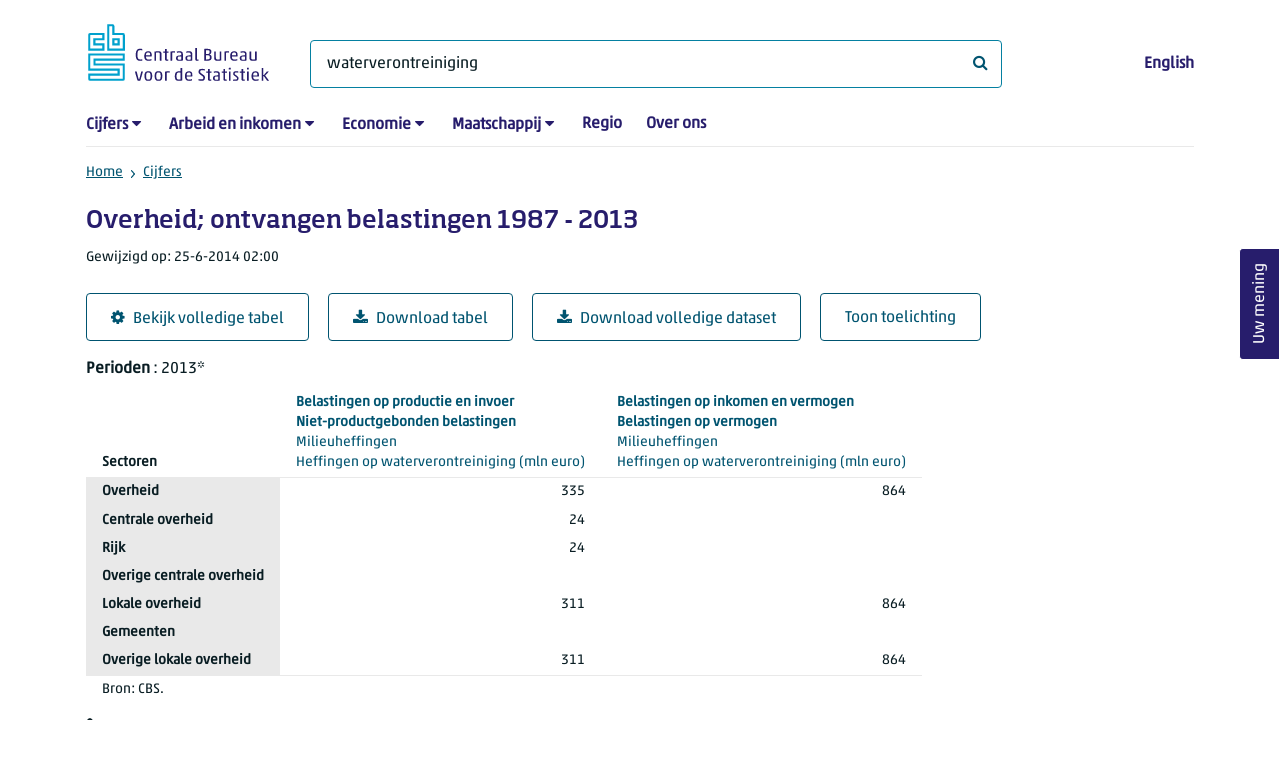

--- FILE ---
content_type: text/html; charset=utf-8
request_url: https://www.cbs.nl/nl-nl/cijfers/detail/81198ned?q=waterverontreiniging
body_size: 48726
content:
<!doctype html>
<html lang="nl-NL" class="no-js">
<head>
    <meta charset="utf-8">
    <meta name="viewport" content="width=device-width, initial-scale=1, shrink-to-fit=no">
    <title>Overheid; ontvangen belastingen 1987 - 2013 | CBS</title>
    <meta name="DCTERMS:identifier" title="XSD.anyURI" content="https://www.cbs.nl/nl-nl/cijfers/detail/81198ned?q=waterverontreiniging" />
    <meta name="DCTERMS.title" content="Overheid; ontvangen belastingen 1987 - 2013" />
    <meta name="DCTERMS.type" title="OVERHEID.Informatietype" content="webpagina" />
    <meta name="DCTERMS.language" title="XSD.language" content="nl-NL" />
    <meta name="DCTERMS.authority" title="OVERHEID.Organisatie" content="Centraal Bureau voor de Statistiek" />
    <meta name="DCTERMS.creator" title="OVERHEID.Organisatie" content="Centraal Bureau voor de Statistiek" />
    <meta name="DCTERMS.modified" title="XSD.dateTime" content="2014-06-25T02:00:00+02:00" />
    <meta name="DCTERMS.temporal" content="" />
    <meta name="DCTERMS.spatial" title="OVERHEID.Koninkrijksdeel" content="Nederland" />
    <meta name="description" />
    <meta name="generator" content="CBS Website, Versie 1.2.0.0" />
    <meta name="keywords" content="" />
    <meta name="robots" content="" />

    <link rel="canonical" href="https://www.cbs.nl/nl-nl/cijfers/detail/81198ned" />
    <!-- prefetch dns lookups -->
    <link rel="dns-prefetch" href="//cdn.cbs.nl" />
    <link rel="dns-prefetch" href="//cdnjs.cloudflare.com" />
    <link rel="dns-prefetch" href="//code.highcharts.com" />
    <link rel="dns-prefetch" href="//cdn.jsdelivr.net" />

    <!-- preload fonts -->
    <link rel="preload" href="//cdn.cbs.nl/cdn/fonts/soho-medium.woff2" as="font" type="font/woff2" crossorigin>
    <link rel="preload" href="//cdn.cbs.nl/cdn/fonts/akko-regular.woff2" as="font" type="font/woff2" crossorigin>
    <link rel="preload" href="//cdnjs.cloudflare.com/ajax/libs/font-awesome/4.7.0/fonts/fontawesome-webfont.woff2?v=4.7.0" as="font" type="font/woff2" crossorigin>

    <link rel="apple-touch-icon" sizes="180x180" href="https://cdn.cbs.nl/cdn/images/apple-touch-icon.png">
    <link rel="icon" type="image/png" sizes="32x32" href="https://cdn.cbs.nl/cdn/images/favicon-32x32.png">
    <link rel="icon" type="image/png" sizes="16x16" href="https://cdn.cbs.nl/cdn/images/favicon-16x16.png">
    <link rel="manifest" href="https://cdn.cbs.nl/cdn/images/site.webmanifest">
    <link rel="mask-icon" href="https://cdn.cbs.nl/cdn/images/safari-pinned-tab.svg" color="#00a1cd">
    <link rel="shortcut icon prefetch" href="https://cdn.cbs.nl/cdn/images/favicon.ico">
    <link rel="me" href="https://social.overheid.nl/@CBSstatistiek">
    <meta name="msapplication-TileColor" content="#271d6c">
    <meta name="msapplication-config" content="https://cdn.cbs.nl/cdn/images/browserconfig.xml">
    <meta name="theme-color" content="#00A1CD" />
    <meta name="twitter:card" content="summary_large_image" />
    <meta name="twitter:site" content="cbs.nl" />
    <meta name="twitter:site:id" content="statistiekcbs" />
    <meta property="og:image" content="https://cdn.cbs.nl/cdn/images/cbs-ingang-heerlen.jpg" />
    <meta property="og:title" content="Overheid; ontvangen belastingen 1987 - 2013" />
    <meta property="og:type" content="website" />
    <meta property="og:url" content="https://www.cbs.nl/nl-nl/cijfers/detail/81198ned?q=waterverontreiniging" />
    <meta property="og:locale" content="nl_NL">
    <meta property="og:site_name" content="Centraal Bureau voor de Statistiek" />
    <meta property="og:description" />
    <link rel="stylesheet" href="https://cdn.jsdelivr.net/npm/bootstrap@5.3.3/dist/css/bootstrap.min.css" integrity="sha384-QWTKZyjpPEjISv5WaRU9OFeRpok6YctnYmDr5pNlyT2bRjXh0JMhjY6hW+ALEwIH" crossorigin="anonymous">
    <link rel="stylesheet" href="https://cdnjs.cloudflare.com/ajax/libs/font-awesome/4.7.0/css/font-awesome.css" integrity="sha512-5A8nwdMOWrSz20fDsjczgUidUBR8liPYU+WymTZP1lmY9G6Oc7HlZv156XqnsgNUzTyMefFTcsFH/tnJE/+xBg==" crossorigin="anonymous" referrerpolicy="no-referrer" />
    <link rel="stylesheet" href="https://www.cbs.nl/content/css-v5/cbs.min.css" />
    <link rel="stylesheet" href="https://www.cbs.nl/content/css-v5/cbs-print.min.css" media="print" />
    <script nonce="jX/ZIlruiFzA/+yl9qZQpGcbUU7V20jerUTHw8NMPTo=">
        document.documentElement.classList.remove("no-js");
    </script>
    <script nonce="jX/ZIlruiFzA/+yl9qZQpGcbUU7V20jerUTHw8NMPTo=" src="https://cdnjs.cloudflare.com/ajax/libs/jquery/3.5.1/jquery.min.js" integrity="sha512-bLT0Qm9VnAYZDflyKcBaQ2gg0hSYNQrJ8RilYldYQ1FxQYoCLtUjuuRuZo+fjqhx/qtq/1itJ0C2ejDxltZVFg==" crossorigin="anonymous"></script>
    <noscript>
        <style nonce="jX/ZIlruiFzA/+yl9qZQpGcbUU7V20jerUTHw8NMPTo=">
            .collapse {
                display: block;
            }

            .highchartContainerClass, .if-collapsed {
                display: none;
            }
        </style>
    </noscript>
<script nonce="jX/ZIlruiFzA/+yl9qZQpGcbUU7V20jerUTHw8NMPTo=" type="text/javascript">
window.dataLayer = window.dataLayer || [];
window.dataLayer.push({
nonce: "jX/ZIlruiFzA/+yl9qZQpGcbUU7V20jerUTHw8NMPTo=",
"ftg_type": "informer",
"section": "dataset statline",
"sitecore_id": "81198ned",
"template_name": "Dataset detail page",
"language": "nl-NL"
});  </script>
</head>
<body class="">
    <!--PIWIK-->
<script nonce="jX/ZIlruiFzA/+yl9qZQpGcbUU7V20jerUTHw8NMPTo=" type="text/javascript">
(function(window, document, dataLayerName, id) {
window[dataLayerName]=window[dataLayerName]||[],window[dataLayerName].push({start:(new Date).getTime(),event:"stg.start"});var scripts=document.getElementsByTagName('script')[0],tags=document.createElement('script');
function stgCreateCookie(a,b,c){var d="";if(c){var e=new Date;e.setTime(e.getTime()+24*c*60*60*1e3),d="; expires="+e.toUTCString();f="; SameSite=Strict"}document.cookie=a+"="+b+d+"; path=/"}
var isStgDebug=(window.location.href.match("stg_debug")||document.cookie.match("stg_debug"))&&!window.location.href.match("stg_disable_debug");stgCreateCookie("stg_debug",isStgDebug?1:"",isStgDebug?14:-1);
var qP=[];dataLayerName!=="dataLayer"&&qP.push("data_layer_name="+dataLayerName),qP.push("use_secure_cookies"),isStgDebug&&qP.push("stg_debug");var qPString=qP.length>0?("?"+qP.join("&")):"";
tags.async=!0,tags.src="//cbs.containers.piwik.pro/"+id+".js"+qPString,scripts.parentNode.insertBefore(tags,scripts);
!function(a,n,i){a[n]=a[n]||{};for(var c=0;c<i.length;c++)!function(i){a[n][i]=a[n][i]||{},a[n][i].api=a[n][i].api||function(){var a=[].slice.call(arguments,0);"string"==typeof a[0]&&window[dataLayerName].push({event:n+"."+i+":"+a[0],parameters:[].slice.call(arguments,1)})}}(i[c])}(window,"ppms",["tm","cm"]);
})(window, document, 'dataLayer', '7cd61318-6d21-4775-b1b2-64ec78d416e1');
</script>

    <a class="visually-hidden-focusable" href="#main">Ga naar hoofdinhoud</a>

    
<div id="nav-header" class="container px-3">
    <nav class="navbar navbar-expand-lg flex-wrap pt-3">
        <div class="container-fluid px-0">
            <div>
                <a href="/nl-nl" title="CBS home" class="navbar-brand ms-auto pb-0">
                    <img class="d-inline-block navbar-brand-logo"  src="https://cdn.cbs.nl/icons/navigation/cbs-logo-brand-nl.svg" alt="Centraal Bureau voor de Statistiek" />
                </a>
            </div>
            <div>
                <button id="hamburger-button" type="button" class="navbar-toggler navbar-right collapsed mt-2" data-bs-toggle="collapse" data-bs-target="#nav-mainmenu" aria-expanded="false" aria-controls="nav-mainmenu">
                    <span id="hamburger-open-icon" class="ci ci-hamburger"><span class="visually-hidden">Toon navigatie menu</span></span>
                    <span id="hamburger-close-icon" class="ci ci-close d-none"><span class="visually-hidden">Sluit navigatie menu</span></span>
                </button>
            </div>
            <div id="search-bar" class="d-flex justify-content-center col-12 col-lg-8 px-0 px-lg-4 pt-3">
                <form id="navigation-search" action="/nl-nl/zoeken" class="col-12 px-0 pb-2 pt-lg-2 pb-lg-0">
                    <div class="input-group flex-fill">
                        <span id="close-search-icon" class="d-none">
                            <i class="ci ci-back mt-2" title="terug"></i>
                        </span>
                        <label for="searchfield-input" class="d-none">Waar ben je naar op zoek? </label>
                        <input id="searchfield-input" name="q" class="form-control mb-lg-0" type="search" placeholder="Waar ben je naar op zoek? " aria-label="Waar ben je naar op zoek? " value="waterverontreiniging">
                        <button type="submit" class="search-input-icon" id="search-icon" title="Zoeken">
                            <span class="fa fa-search" aria-hidden="true"></span>
                            <span class="visually-hidden">Waar ben je naar op zoek? </span>
                        </button>
                    </div>
                </form>
            </div>
            <div class="navbar-right d-none d-lg-block ms-auto mt-lg-4">
                <a href="/en-gb/figures" lang="en" hreflang="en">English</a>
            </div>
            <div class="d-block col-12 px-0 ps-lg-0">
                <div id="nav-mainmenu" class="collapse navbar-collapse fake-modal-body ps-0 pt-3 pt-lg-4">
                    <ul id="collapsible-menu" class="navbar-nav me-auto col-12">
                                <li aria-haspopup="true" class="nav-item has-submenu pe-lg-4 collapsed" data-bs-toggle="collapse" data-bs-target="#dropdown-submenu-0" aria-expanded="false">
                                    <a href="/nl-nl/cijfers">Cijfers</a>
                                            <button type="button" aria-label="submenu Cijfers" class="d-lg-none float-end">
                                                <i class="fa fa-chevron-down pt-1"></i>
                                            </button>
                                            <ul id="dropdown-submenu-0" class="submenu dropdown-menu collapse mt-1" aria-expanded="false" data-bs-parent="#collapsible-menu">
                                                    <li class="dropdown-item">
                                                        <a href="https://opendata.cbs.nl/StatLine/">StatLine</a>
                                                    </li>
                                                    <li class="dropdown-item">
                                                        <a href="/nl-nl/cijfers/statline/vernieuwing-statline">Vernieuwing StatLine</a>
                                                    </li>
                                                    <li class="dropdown-item">
                                                        <a href="/nl-nl/cijfers/statline/info-over-statline">Info over StatLine</a>
                                                    </li>
                                                    <li class="dropdown-item">
                                                        <a href="/nl-nl/cijfers/statline/statline-voor-samenwerkingspartners">StatLine voor samenwerkingspartners</a>
                                                    </li>
                                                    <li class="dropdown-item">
                                                        <a href="/nl-nl/onze-diensten/open-data/statline-als-open-data">Open data</a>
                                                    </li>
                                                    <li class="dropdown-item">
                                                        <a href="/nl-nl/onze-diensten/maatwerk-en-microdata/publicaties/recent">Aanvullend statistisch onderzoek</a>
                                                    </li>
                                            </ul>
                                </li>
                                <li aria-haspopup="true" class="nav-item has-submenu pe-lg-4 collapsed" data-bs-toggle="collapse" data-bs-target="#dropdown-submenu-1" aria-expanded="false">
                                    <a href="/nl-nl/arbeid-en-inkomen">Arbeid en inkomen</a>
                                            <button type="button" aria-label="submenu Arbeid en inkomen" class="d-lg-none float-end">
                                                <i class="fa fa-chevron-down pt-1"></i>
                                            </button>
                                            <ul id="dropdown-submenu-1" class="submenu dropdown-menu collapse mt-1" aria-expanded="false" data-bs-parent="#collapsible-menu">
                                                    <li class="dropdown-item">
                                                        <a href="/nl-nl/arbeid-en-inkomen/arbeid-en-sociale-zekerheid">Arbeid en sociale zekerheid</a>
                                                    </li>
                                                    <li class="dropdown-item">
                                                        <a href="/nl-nl/arbeid-en-inkomen/inkomen-en-bestedingen">Inkomen en bestedingen</a>
                                                    </li>
                                            </ul>
                                </li>
                                <li aria-haspopup="true" class="nav-item has-submenu pe-lg-4 collapsed" data-bs-toggle="collapse" data-bs-target="#dropdown-submenu-2" aria-expanded="false">
                                    <a href="/nl-nl/economie">Economie</a>
                                            <button type="button" aria-label="submenu Economie" class="d-lg-none float-end">
                                                <i class="fa fa-chevron-down pt-1"></i>
                                            </button>
                                            <ul id="dropdown-submenu-2" class="submenu dropdown-menu collapse mt-1" aria-expanded="false" data-bs-parent="#collapsible-menu">
                                                    <li class="dropdown-item">
                                                        <a href="/nl-nl/economie/bedrijven">Bedrijven</a>
                                                    </li>
                                                    <li class="dropdown-item">
                                                        <a href="/nl-nl/economie/bouwen-en-wonen">Bouwen en wonen</a>
                                                    </li>
                                                    <li class="dropdown-item">
                                                        <a href="/nl-nl/economie/financiele-en-zakelijke-diensten">Financiële en zakelijke diensten</a>
                                                    </li>
                                                    <li class="dropdown-item">
                                                        <a href="/nl-nl/economie/handel-en-horeca">Handel en horeca</a>
                                                    </li>
                                                    <li class="dropdown-item">
                                                        <a href="/nl-nl/economie/industrie-en-energie">Industrie en energie</a>
                                                    </li>
                                                    <li class="dropdown-item">
                                                        <a href="/nl-nl/economie/internationale-handel">Internationale handel</a>
                                                    </li>
                                                    <li class="dropdown-item">
                                                        <a href="/nl-nl/economie/landbouw">Landbouw</a>
                                                    </li>
                                                    <li class="dropdown-item">
                                                        <a href="/nl-nl/economie/macro-economie">Macro-economie</a>
                                                    </li>
                                                    <li class="dropdown-item">
                                                        <a href="/nl-nl/economie/overheid-en-politiek">Overheid en politiek</a>
                                                    </li>
                                                    <li class="dropdown-item">
                                                        <a href="/nl-nl/economie/prijzen">Prijzen</a>
                                                    </li>
                                            </ul>
                                </li>
                                <li aria-haspopup="true" class="nav-item has-submenu pe-lg-4 collapsed" data-bs-toggle="collapse" data-bs-target="#dropdown-submenu-3" aria-expanded="false">
                                    <a href="/nl-nl/maatschappij">Maatschappij</a>
                                            <button type="button" aria-label="submenu Maatschappij" class="d-lg-none float-end">
                                                <i class="fa fa-chevron-down pt-1"></i>
                                            </button>
                                            <ul id="dropdown-submenu-3" class="submenu dropdown-menu collapse mt-1" aria-expanded="false" data-bs-parent="#collapsible-menu">
                                                    <li class="dropdown-item">
                                                        <a href="/nl-nl/maatschappij/bevolking">Bevolking</a>
                                                    </li>
                                                    <li class="dropdown-item">
                                                        <a href="/nl-nl/maatschappij/gezondheid-en-welzijn">Gezondheid en welzijn</a>
                                                    </li>
                                                    <li class="dropdown-item">
                                                        <a href="/nl-nl/maatschappij/natuur-en-milieu">Natuur en milieu</a>
                                                    </li>
                                                    <li class="dropdown-item">
                                                        <a href="/nl-nl/maatschappij/onderwijs">Onderwijs</a>
                                                    </li>
                                                    <li class="dropdown-item">
                                                        <a href="/nl-nl/maatschappij/veiligheid-en-recht">Veiligheid en recht</a>
                                                    </li>
                                                    <li class="dropdown-item">
                                                        <a href="/nl-nl/maatschappij/verkeer-en-vervoer">Verkeer en vervoer</a>
                                                    </li>
                                                    <li class="dropdown-item">
                                                        <a href="/nl-nl/maatschappij/vrije-tijd-en-cultuur">Vrije tijd en cultuur</a>
                                                    </li>
                                            </ul>
                                </li>
                                <li aria-haspopup="false" class="nav-item  pe-lg-4 collapsed" data-bs-toggle="collapse" data-bs-target="#dropdown-submenu-4" aria-expanded="false">
                                    <a href="/nl-nl/dossier/nederland-regionaal">Regio</a>
                                </li>
                                <li aria-haspopup="false" class="nav-item  pe-lg-4 collapsed" data-bs-toggle="collapse" data-bs-target="#dropdown-submenu-5" aria-expanded="false">
                                    <a href="/nl-nl/over-ons">Over ons</a>
                                </li>
                        <li class="d-lg-none nav-item">
                            <a href="/en-gb/figures" lang="en" hreflang="en">Taal: English (EN)</a>
                        </li>
                    </ul>
                </div>
            </div>
        </div>
    </nav>

    <nav aria-label="breadcrumb">
        <div class="container-fluid breadcrumb-div px-0 pt-lg-3">
            <ol class="breadcrumb d-none d-lg-flex" id="breadcrumb-desktop">
                        <li class="breadcrumb-item d-flex">
                            <a href="https://www.cbs.nl/">Home</a>
                        </li>
                        <li class="breadcrumb-item d-flex">
                                <i class="ci-chevron-right pe-2"></i>
                            <a href="https://www.cbs.nl/nl-nl/cijfers">Cijfers</a>
                        </li>
            </ol>
            <div class="d-lg-none pb-2">
                <ol class="list-unstyled mb-0" id="breadcrumb-mobile">
                    <li class="breadcrumb-item d-flex">
                        <i class="ci-chevron-left pe-2"></i>
                        <a href="https://www.cbs.nl/nl-nl/cijfers">Cijfers</a>
                    </li>
                </ol>
            </div>
        </div>
    </nav>
<script nonce="jX/ZIlruiFzA/+yl9qZQpGcbUU7V20jerUTHw8NMPTo=" type="application/ld+json">
{
	"@context": "https://schema.org",
	"@type": "BreadcrumbList",
	"itemListElement": [
		{"@type": "ListItem", "position":1, "name":"Home", "item":"https://www.cbs.nl/"},
		{"@type": "ListItem", "position":2, "name":"Cijfers", "item":"https://www.cbs.nl/nl-nl/cijfers"}
	]
}
</script>
</div>
    <div class="container container-content no-js">
    <div class="row pb-5">
        <main id="main" role="main" class="col-12 px-3" tabindex="-1">
            <div class="odata-table-container">
    <article>
        <header>
            <h1>Overheid; ontvangen belastingen 1987 - 2013</h1>
            <section>
                    <span class="date" data-nosnippet><time datetime="2014-06-25T02:00:00&#x2B;02:00">Gewijzigd op: 25-6-2014 02:00</time></span>
            </section>
        </header>
        <section>
            <div class="mt-4">
                <a href="https://opendata.cbs.nl/#/CBS/nl/dataset/81198ned/table?searchKeywords=waterverontreiniging" class="btn btn-outline-dark col-10 col-lg-auto">
                    <i class="fa fa-cog" aria-hidden="true"></i>Bekijk volledige tabel
                </a>
                <button data-csv-table-id="_81198ned" class="btn btn-outline-dark col-10 col-lg-auto exportcsv" aria-label="Download tabel">
                    <i class="fa fa-download" aria-hidden="true"></i>Download tabel
                </button>
                    <a href="https://datasets.cbs.nl/CSV/CBS/nl/81198ned" class="btn btn-outline-dark col-10 col-lg-auto" download target="_blank">
                        <i class="fa fa-download" aria-hidden="true"></i>Download volledige dataset
                    </a>
                <a href="#shortTableDescription" class="btn btn-outline-dark col-10 col-lg-auto" role="button">
                    Toon toelichting
                </a>
            </div>
            <div class="table-responsive">
                <table class="table figure-table table-sm" id="_81198ned">
                    <caption>
                        <p class="title visually-hidden">Overheid; ontvangen belastingen 1987 - 2013</p>
                        <p aria-hidden="true"><span class="topic-nogroup">Perioden</span> : 2013*</p>
                    </caption>
                    <thead>
                        <tr>
                            <th scope="col" class="dimension" id="81198ned-h-0"><span class="topic-nogroup">Sectoren</span> </th>
                            <th scope="col" id="81198ned-h-1" class="p-0"><span class="visually-hidden"><span class="topic-nogroup">Perioden</span> </span></th>
                            <th scope="col" id="81198ned-h-2"><a href="#HeffingenOpWaterverontreiniging_44"><span class="topic-group-span-first">Belastingen op productie en invoer </span><span class="topic-group-span-first">Niet-productgebonden belastingen </span><span class="topic-group-with-parent">Milieuheffingen </span><span class="topic">Heffingen op waterverontreiniging</span> (mln&nbsp;euro)</a></th>
                            <th scope="col" id="81198ned-h-3"><a href="#HeffingenOpWaterverontreiniging_68"><span class="topic-group-span-first">Belastingen op inkomen en vermogen </span><span class="topic-group-span-first">Belastingen op vermogen </span><span class="topic-group-with-parent">Milieuheffingen </span><span class="topic">Heffingen op waterverontreiniging</span> (mln&nbsp;euro)</a></th>
                        </tr>
                    </thead>
                    <tbody>
                        <tr>
                            <th scope="row" id="81198ned-r-0-0">Overheid</th>
                            <th scope="row" id="81198ned-r-0-1" class="p-0"><span class="visually-hidden">2013*</span></th>
                            <td headers="81198ned-r-0-0 81198ned-r-0-1 81198ned-h-2" class="">335</td>
                            <td headers="81198ned-r-0-0 81198ned-r-0-1 81198ned-h-3" class="">864</td>
                        </tr>
                        <tr>
                            <th scope="row" id="81198ned-r-1-0">Centrale overheid</th>
                            <th scope="row" id="81198ned-r-1-1" class="p-0"><span class="visually-hidden">2013*</span></th>
                            <td headers="81198ned-r-1-0 81198ned-r-1-1 81198ned-h-2" class="">24</td>
                            <td headers="81198ned-r-1-0 81198ned-r-1-1 81198ned-h-3" class=""></td>
                        </tr>
                        <tr>
                            <th scope="row" id="81198ned-r-2-0">Rijk</th>
                            <th scope="row" id="81198ned-r-2-1" class="p-0"><span class="visually-hidden">2013*</span></th>
                            <td headers="81198ned-r-2-0 81198ned-r-2-1 81198ned-h-2" class="">24</td>
                            <td headers="81198ned-r-2-0 81198ned-r-2-1 81198ned-h-3" class=""></td>
                        </tr>
                        <tr>
                            <th scope="row" id="81198ned-r-3-0">Overige centrale overheid</th>
                            <th scope="row" id="81198ned-r-3-1" class="p-0"><span class="visually-hidden">2013*</span></th>
                            <td headers="81198ned-r-3-0 81198ned-r-3-1 81198ned-h-2" class=""></td>
                            <td headers="81198ned-r-3-0 81198ned-r-3-1 81198ned-h-3" class=""></td>
                        </tr>
                        <tr>
                            <th scope="row" id="81198ned-r-4-0">Lokale overheid</th>
                            <th scope="row" id="81198ned-r-4-1" class="p-0"><span class="visually-hidden">2013*</span></th>
                            <td headers="81198ned-r-4-0 81198ned-r-4-1 81198ned-h-2" class="">311</td>
                            <td headers="81198ned-r-4-0 81198ned-r-4-1 81198ned-h-3" class="">864</td>
                        </tr>
                        <tr>
                            <th scope="row" id="81198ned-r-5-0">Gemeenten</th>
                            <th scope="row" id="81198ned-r-5-1" class="p-0"><span class="visually-hidden">2013*</span></th>
                            <td headers="81198ned-r-5-0 81198ned-r-5-1 81198ned-h-2" class=""></td>
                            <td headers="81198ned-r-5-0 81198ned-r-5-1 81198ned-h-3" class=""></td>
                        </tr>
                        <tr>
                            <th scope="row" id="81198ned-r-6-0">Overige lokale overheid</th>
                            <th scope="row" id="81198ned-r-6-1" class="p-0"><span class="visually-hidden">2013*</span></th>
                            <td headers="81198ned-r-6-0 81198ned-r-6-1 81198ned-h-2" class="">311</td>
                            <td headers="81198ned-r-6-0 81198ned-r-6-1 81198ned-h-3" class="">864</td>
                        </tr>
                    </tbody>
                    <tfoot>
                        <tr>
                            <td colspan="4">Bron: CBS.</td>
                        </tr>
                    </tfoot>
                </table>
                <span class="explanationlink"><i class="fa fa-link me-3" title="Link" aria-hidden="true"></i><a href="https://www.cbs.nl//nl-nl/cijfers/statline/verklaring-van-tekens">Verklaring van tekens</a></span>
            </div>
            <div id="shortTableDescription" class="mt-3">
                <h2>Tabeltoelichting</h2>
                <div>
                    <br />Deze tabel bevat gegevens over de belastingopbrengsten van de overheid, per belasting. Onder overheid wordt hier verstaan de sector overheid volgens de definitie die in Europees Systeem van Rekeningen (ESR 1995) wordt gebruikt. De gepresenteerde gegevens sluiten aan bij de publicaties over de Nationale rekeningen. De gebruikte begrippen sluiten aan bij de Nationale rekeningen. De Nationale rekeningen zijn gebaseerd op de internationale definities van het Europees Systeem van Rekeningen (ESR 1995).<br /><br />Gegevens beschikbaar vanaf:<br />Jaargegevens van 1987 tot en met 2013, kwartaalgegevens van 2006 tot en met 2013.<br /><br />Status van de cijfers:<br />De cijfers vanaf 1987 in deze tabel zijn definitief. De meest recente jaren en kwartalen hebben nog een (nader) voorlopig karakter. Aangezien deze tabel is stopgezet, worden de gegevens niet meer definitief gemaakt.<br /><br />Wijzigingen per 25 juni 2014:<br />Geen, deze tabel is stopgezet.<br /><br />Wanneer komen er nieuwe cijfers?<br />Niet meer van toepassing.<br />Deze tabel wordt opgevolgd door Overheid; ontvangen belastingen. Zie paragraaf 3.<br />
                </div>
            </div>
            <div id="topicDescription" class="mt-3">
                <h2>Toelichting onderwerpen</h2>
                <dl><dt id="" class="level1">Belastingen op productie en invoer</dt><dd>Totaal belastingen op productie en invoer.<br/>Verplichte betalingen aan de overheid en de Europese Unie (EU) die verband houden met productie en invoer en met het gebruik van productiefactoren. Deze belastingen worden onderscheiden in productgebonden belastingen en niet-productgebonden belastingen. Deze belastingen hebben betrekking op alle door producenten aan de overheid en de EU betaalde belastingen, met uitzondering van de belastingen over de winst. Zij worden geregistreerd volgens het bestemmingscriterium. Belastingen die door de centrale overheid worden geïnd ten behoeve van de lokale overheid of de EU worden dus niet geboekt bij de centrale overheid.<dl><dt id="" class="level2">Niet-productgebonden belastingen</dt><dd>Een belasting is niet-productgebonden als de hoogte van de belasting los staat van de waarde of de hoeveelheid van de geproduceerde of verkochte goederen.<dl><dt id="" class="level3">Milieuheffingen</dt><dd>Heffingen die zijn ingevoerd voor de financiering van specifieke milieumaatregelen die door de overheid worden uitgevoerd. Milieuheffingen is de verzamelnaam voor de volgende belastingen: rioolrechten, waterverontreinigingsheffing, omslagheffing waterschappen, geluidhinder grondwaterbelasting en heffing nazorg stortplaatsen. Als deze belastingen door bedrijven worden betaald worden ze gerekend tot de niet-productgebonden belastingen, worden de milieuheffingen door huishoudens betaald maken ze deel uit van de belastingen op vermogen.<dl><dt id="HeffingenOpWaterverontreiniging_44" class="level4 topic">Heffingen op waterverontreiniging</dt><dd>Deze heffing moet worden betaald voor het lozen van afvalwater op het riool. De heffing wordt gebruikt ter financiering van de kosten voor de zuivering van afvalwater door de waterschappen. De heffingen op waterverontreiniging worden tot de milieuheffingen gerekend. Als deze heffing wordt betaald door bedrijven is ze onderdeel van de niet-productgebonden belastingen. Als de heffing wordt betaald door huishoudens maakt ze deel uit van de belastingen op vermogen.</dd></dl></dd></dl></dd></dl></dd><dt id="" class="level1">Belastingen op inkomen en vermogen</dt><dd>Totaal belastingen op inkomen en vermogen.<br/>Belastingen op inkomen en vermogen zijn alle verplichte betalingen die regelmatig door de overheid over het inkomen en vermogen van bedrijven en huishoudens worden geheven. Bij vennootschappen is dit met name de vennootschapsbelasting en de dividendbelasting. Deze belastingen hebben als grondslag de winst van vennootschappen. De belangrijkste belasting op inkomen betaald door huishoudens is de loon- en inkomstenbelasting. Alle belastingen die huishoudens afdragen in hun hoedanigheid van consument worden gerekend tot belastingen op inkomen en vermogen. Zo wordt het deel van de onroerendezaakbelasting op woningen dat is betaald door bewoners, gerekend tot de belastingen op inkomen en vermogen. Het deel dat is betaald door exploitanten van woningen, waartoe ook de eigen-huis eigenaren behoren, wordt beschouwd als niet-productgebonden belastingen. Enkele belastingsoorten die bij producenten gerekend worden tot belastingen op productie en invoer worden bij huishoudens, in hun hoedanigheid van consument, beschouwd als belastingen op inkomen en vermogen. Zo is de motorrijtuigenbelasting op auto's die privé worden gebruikt, gerekend tot de belastingen op inkomen en vermogen. Niet-periodieke heffingen, zoals de successierechten, zijn als vermogensheffingen (kapitaaloverdrachten) aangemerkt.<dl><dt id="" class="level2">Belastingen op vermogen</dt><dd>Hieronder worden gerekend belastingen op kapitaal, bestaande uit periodieke belastingen op het eigendom of het gebruik van grond of onroerende goederen door de eigenaars ervan. Voorbeeld voor belastingen op vermogen zijn de motorrijtuigenbelastingen betaald door consumenten en de rioolrechten betaald door consumenten.<dl><dt id="" class="level3">Milieuheffingen</dt><dd>Heffingen die zijn ingevoerd voor de financiering van specifieke milieumaatregelen die door de overheid worden uitgevoerd. Milieuheffingen is de verzamelnaam voor de volgende belastingen: rioolrechten, waterverontreinigingsheffing, omslagheffing waterschappen, geluidhinder burgerluchtvaart, grondwaterbelasting en heffing nazorg stortplaatsen. Als deze belastingen door bedrijven worden betaald worden ze gerekend tot de niet-productgebonden belastingen, worden de milieuheffingen door huishoudens betaald maken ze deel uit van de belastingen op vermogen.<dl><dt id="HeffingenOpWaterverontreiniging_68" class="level4 topic">Heffingen op waterverontreiniging</dt><dd>De heffing moet worden betaald voor het lozen van afvalwater op het riool. Deze heffing wordt gebruikt ter financiering van de kosten voor de zuivering van afvalwater door de waterschappen. De heffingen op waterverontreiniging worden tot de milieuheffingen gerekend. Als deze heffing wordt betaald door bedrijven is ze onderdeel van de niet-productgebonden belastingen. Als de heffing wordt betaald door huishoudens maakt ze deel uit van de belastingen op vermogen.</dd></dl></dd></dl></dd></dl></dd></dl>
            </div>
        </section>
    </article>
</div>
<script nonce="jX/ZIlruiFzA/+yl9qZQpGcbUU7V20jerUTHw8NMPTo=" type="application/ld&#x2B;json">
        {
        "@context": "http://schema.org/",
        "@type": "Dataset",
        "name": "Overheid; ontvangen belastingen 1987 - 2013",
        "description": "Deze tabel bevat gegevens over de belastingopbrengsten van de overheid, per belasting. Onder overheid wordt hier verstaan de sector overheid volgens de definitie die in Europees Systeem van Rekeningen (ESR 1995) wordt gebruikt. De gepresenteerde gegevens sluiten aan bij de publicaties over de Nationale rekeningen. De gebruikte begrippen sluiten aan bij de Nationale rekeningen. De Nationale rekeningen zijn gebaseerd op de internationale definities van het Europees Systeem van Rekeningen (ESR 1995).&#xA;&#xA;Gegevens beschikbaar vanaf:&#xA;Jaargegevens van 1987 tot en met 2013, kwartaalgegevens van 2006 tot en met 2013.&#xA;&#xA;Status van de cijfers:&#xA;De cijfers vanaf 1987 in deze tabel zijn definitief. De meest recente jaren en kwartalen hebben nog een (nader) voorlopig karakter. Aangezien deze tabel is stopgezet, worden de gegevens niet meer definitief gemaakt.&#xA;&#xA;Wijzigingen per 25 juni 2014:&#xA;Geen, deze tabel is stopgezet.&#xA;&#xA;Wanneer komen er nieuwe cijfers?&#xA;Niet meer van toepassing.&#xA;Deze tabel wordt opgevolgd door Overheid; ontvangen belastingen. Zie paragraaf 3.&#xA;",
        "url": "https://www.cbs.nl/nl-nl/cijfers/detail/81198ned",
        "sameAs": "https://opendata.cbs.nl/#/CBS/nl/dataset/81198ned/table",
        "temporalCoverage": "1987 / 2013; 2006 kw I / 2013 kw IV",
        "dateCreated" : "2014-06-23T02:00:00+02:00",
        "dateModified" : "2014-06-25T02:00:00+02:00",
        "datePublished" : "2014-06-25T02:00:00+02:00",
        "spatialCoverage":"The Netherlands",
        "license":"https://creativecommons.org/licenses/by/4.0/",
        "isAccessibleForFree" : true,
        "creator": {
        "@type": "Organization",
        "url": "https://www.cbs.nl",
        "name": "Centraal Bureau voor de Statistiek",
        "alternateName": "Statistics Netherlands",
        "contactPoint": {
        "type": "ContactPoint",
        "areaServed": "NL",
        "availableLanguage": [
        "Dutch",
        "English"
        ],
        "contactType": "customer service",
        "email": "https://www.cbs.nl/nl-nl/over-ons/contact/contactformulier",
        "hoursAvailable": "Mo,Tu,We,Th,Fr 08:30-17:30",
        "name": "Infoservice",
        "productSupported": "cbs.nl",
        "telephone": "+31 088 570 7070",
        "url": "https://www.cbs.nl/nl-nl/over-ons/contact/infoservice"
        }
        },
        "includedInDataCatalog": {
        "@type": "DataCatalog",
        "name": "cbs.nl"
        },
        "distribution": [
        {
        "@type": "DataDownload",
        "encodingFormat": "XML",
        "contentUrl": "https://opendata.cbs.nl/ODatafeed/OData/81198ned/TypedDataSet"
        }
        ]
        }
</script>

<div id="surveyContent19b9493af9167389df8dfec260420eb7cd7c274d" /></div>        </main>
        <section class="col-12 sidebar-article">
</section>
    </div>
</div>
    <footer>
    <nav class="container">
        <div class="row multi-rows">
                    <div class="col-12 col-lg-3">
                        <h2 class="title">Onze diensten</h2>
                        <ul>
                                    <li>
                                        <a href="https://opendata.cbs.nl/#/CBS/nl/">Cijfers/StatLine</a>
                                    </li>
                                    <li>
                                        <a href="/nl-nl/onze-diensten/bereken-een-huurverhoging">Bereken huurverhoging</a>
                                    </li>
                                    <li>
                                        <a href="/nl-nl/onze-diensten/open-data">Open data</a>
                                    </li>
                                    <li>
                                        <a href="/nl-nl/onze-diensten/maatwerk-en-microdata/microdata-zelf-onderzoek-doen">Microdata</a>
                                    </li>
                                    <li>
                                        <a href="/nl-nl/onze-diensten/maatwerk-en-microdata/aanvullend-statistisch-onderzoek">Aanvullend statistisch onderzoek</a>
                                    </li>
                                    <li>
                                        <a href="/nl-nl/dossier/nederland-regionaal/samenwerken-met-decentrale-overheden">Regionale data</a>
                                    </li>
                                    <li>
                                        <a href="/nl-nl/onze-diensten/overzicht-publicaties">Publicaties</a>
                                    </li>
                                    <li>
                                        <a href="/nl-nl/onze-diensten/methoden">Methoden</a>
                                    </li>
                                    <li>
                                        <a href="/nl-nl/onze-diensten/blaise-software">Blaise</a>
                                    </li>
                        </ul>
                    </div>
                    <div class="col-12 col-lg-3">
                        <h2 class="title">Voor deelnemers enqu&#xEA;tes</h2>
                        <ul>
                                    <li>
                                        <a href="/nl-nl/deelnemers-enquetes/bedrijven">Bedrijven</a>
                                    </li>
                                    <li>
                                        <a href="/nl-nl/deelnemers-enquetes/centrale-overheid">Centrale overheid</a>
                                    </li>
                                    <li>
                                        <a href="/nl-nl/deelnemers-enquetes/decentrale-overheden">Decentrale overheden</a>
                                    </li>
                                    <li>
                                        <a href="/nl-nl/deelnemers-enquetes/personen">Personen</a>
                                    </li>
                                    <li>
                                        <a href="/nl-nl/over-ons/dit-zijn-wij/onze-organisatie/privacy">Privacy</a>
                                    </li>
                                    <li>
                                        <a href="/nl-nl/deelnemers-enquetes/beloningen">Beloningen</a>
                                    </li>
                        </ul>
                    </div>
                    <div class="col-12 col-lg-3">
                        <h2 class="title">Over ons</h2>
                        <ul>
                                    <li>
                                        <a href="/nl-nl/over-ons/contact">Contact</a>
                                    </li>
                                    <li>
                                        <a href="/nl-nl/over-ons/contact/pers">Pers</a>
                                    </li>
                                    <li>
                                        <a href="/nl-nl/over-ons/dit-zijn-wij">Dit zijn wij</a>
                                    </li>
                                    <li>
                                        <a href="/nl-nl/over-ons/onderzoek-en-innovatie">Onderzoek en innovatie</a>
                                    </li>
                                    <li>
                                        <a href="https://werkenbijhetcbs.nl/">Werken bij</a>
                                    </li>
                                    <li>
                                        <a href="/nl-nl/onze-diensten/leren-met-het-cbs">Leren met het CBS</a>
                                    </li>
                                    <li>
                                        <a href="/nl-nl/reeksen/redactioneel/errata-en-correcties">Correcties</a>
                                    </li>
                        </ul>
                    </div>
                    <div class="col-12 col-lg-3">
                        <h2 class="title">Over deze site</h2>
                        <ul>
                                    <li>
                                        <a href="/nl-nl/over-ons/website">Website</a>
                                    </li>
                                    <li>
                                        <a href="/nl-nl/over-ons/website/copyright">Copyright</a>
                                    </li>
                                    <li>
                                        <a href="/nl-nl/over-ons/website/cookies">Cookies</a>
                                    </li>
                                    <li>
                                        <a href="/nl-nl/over-ons/website/toegankelijkheid">Toegankelijkheid</a>
                                    </li>
                                    <li>
                                        <a href="/nl-nl/over-ons/website/kwetsbaarheid-melden">Kwetsbaarheid melden</a>
                                    </li>
                                    <li>
                                        <a href="/nl-nl/onze-diensten/archief">Archief</a>
                                    </li>
                                    <li>
                                        <a href="/nl-nl/abonnementen">Abonnementen</a>
                                    </li>
                        </ul>
                    </div>
        </div>
        <div class="row mt-3 pt-2 justify-content-between">
            <div id="socials" class="col-12 col-lg-6">
                <h2 class="visually-hidden">Volg het CBS</h2>
                <div role="list" class="mb-3">
                        <a href="https://www.linkedin.com/company/centraal-bureau-voor-de-statistiek" title="LinkedIn" class="social" role="listitem">
                            <i class="ci ci-linkedin" aria-hidden="true"></i>
                            <span class="visually-hidden">LinkedIn</span>
                        </a>
                        <a href="https://www.facebook.com/statistiekcbs" title="Facebook" class="social" role="listitem">
                            <i class="ci ci-facebook" aria-hidden="true"></i>
                            <span class="visually-hidden">Facebook</span>
                        </a>
                        <a href="https://www.instagram.com/statistiekcbs/" title="Instagram" class="social" role="listitem">
                            <i class="ci ci-instagram" aria-hidden="true"></i>
                            <span class="visually-hidden">Instagram</span>
                        </a>
                        <a href="https://www.youtube.com/user/statistiekcbs" title="YouTube" class="social" role="listitem">
                            <i class="ci ci-youtube" aria-hidden="true"></i>
                            <span class="visually-hidden">YouTube</span>
                        </a>
                        <a href="https://www.cbs.nl/nl-nl/rss-feeds" title="RSS" class="social" role="listitem">
                            <i class="ci ci-rss" aria-hidden="true"></i>
                            <span class="visually-hidden">RSS</span>
                        </a>
                </div>
            </div>
            <div id="sitelinks" class="col-12 col-lg-3 my-3 pt-2 my-lg-0 pt-lg-0">
                <ul>
                        <li>
                            <a href="/nl-nl/publicatieplanning">Publicatieplanning</a>
                        </li>
                        <li>
                            <a href="/nl-nl/over-ons/dit-zijn-wij/onze-organisatie/privacy">Privacy</a>
                        </li>
                </ul>
            </div>
        </div>
    </nav>
</footer>
<footer id="finish" class="container py-5">
    <div class="d-flex">
        <div id="payoff">Voor wat er <strong>feitelijk</strong> gebeurt</div>
        <div class="text-end">© CBS 2026</div>
    </div>
</footer>
    <script nonce="jX/ZIlruiFzA/+yl9qZQpGcbUU7V20jerUTHw8NMPTo=" src="https://cdn.jsdelivr.net/npm/vanilla-lazyload@17.3.0/dist/lazyload.min.js" integrity="sha256-aso6FuYiAL+sfnyWzf4aJcSP8cmukPUFaTb3ZsmulSY=" crossorigin="anonymous"></script>
    
        <script nonce="jX/ZIlruiFzA/+yl9qZQpGcbUU7V20jerUTHw8NMPTo=" src="https://www.cbs.nl/content/js/cbs-v5/cbs.min.js"></script>
    
    
    <script nonce="jX/ZIlruiFzA/+yl9qZQpGcbUU7V20jerUTHw8NMPTo=" src="https://cdn.jsdelivr.net/npm/bootstrap@5.3.3/dist/js/bootstrap.bundle.min.js" integrity="sha384-YvpcrYf0tY3lHB60NNkmXc5s9fDVZLESaAA55NDzOxhy9GkcIdslK1eN7N6jIeHz" crossorigin="anonymous"></script>
    <button tabindex="0" id="gfb-button">Uw mening</button>

<!-- Mopinion Pastea.se start -->
<script nonce="jX/ZIlruiFzA/+yl9qZQpGcbUU7V20jerUTHw8NMPTo=" type="text/javascript">
    (function () {
        var id = "0hKjknX8sDlwkxS2UPuSVYXJsi3fxhR0se9Bmyvr";
        var js = document.createElement("script");
        js.setAttribute("type", "text/javascript");
        js.setAttribute("src", "//deploy.mopinion.com/js/pastease.js");
        js.async = true; document.getElementsByTagName("head")[0].appendChild(js);
        var t = setInterval(function () {
            try {
                Pastease.load(id);
                clearInterval(t)
            } catch (e) { }
        }, 50)
    }
    )();
    document.getElementById("gfb-button").addEventListener("click", function () {
        srv.openModal(true, '5bab7930cf3555874c42446bea1d4f653b1a5f76');
    });
</script>
<!-- Mopinion Pastea.se end -->
</body>
</html>
